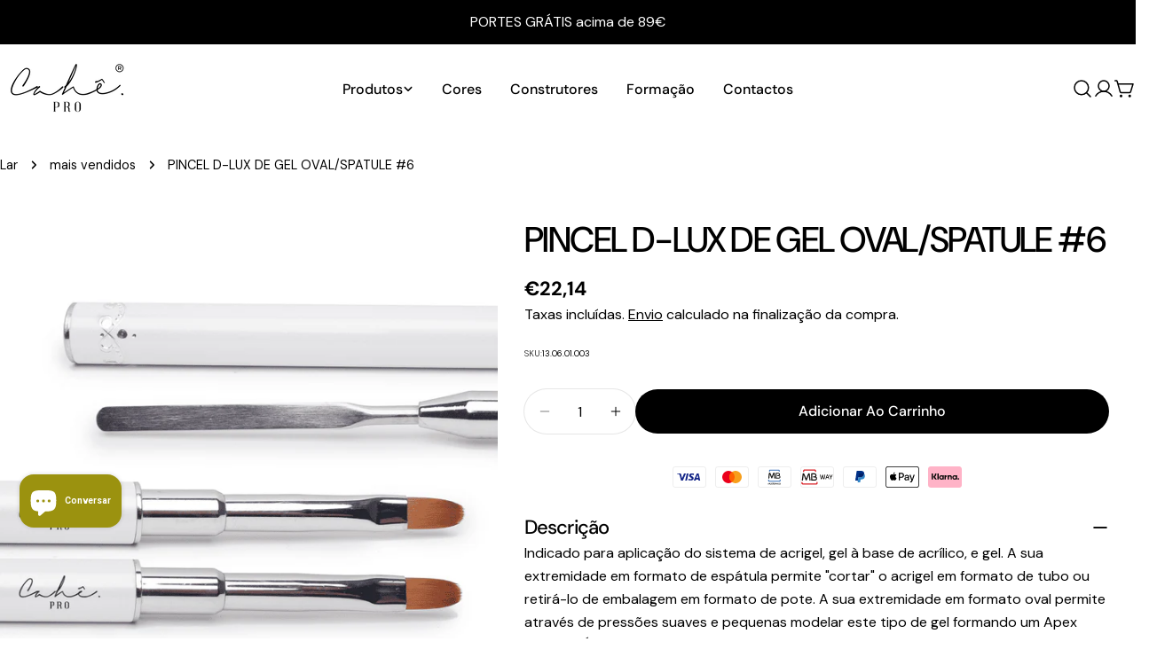

--- FILE ---
content_type: application/javascript
request_url: https://prism.app-us1.com/?a=92688924&u=https%3A%2F%2Fwww.cahe-cosmetics.com%2Fproducts%2Fpinceis-d-lux-de-gel-oval-spatule-6
body_size: 122
content:
window.visitorGlobalObject=window.visitorGlobalObject||window.prismGlobalObject;window.visitorGlobalObject.setVisitorId('ee21f9df-8b18-4256-a6e0-36ed0d5f77ef', '92688924');window.visitorGlobalObject.setWhitelistedServices('tracking', '92688924');